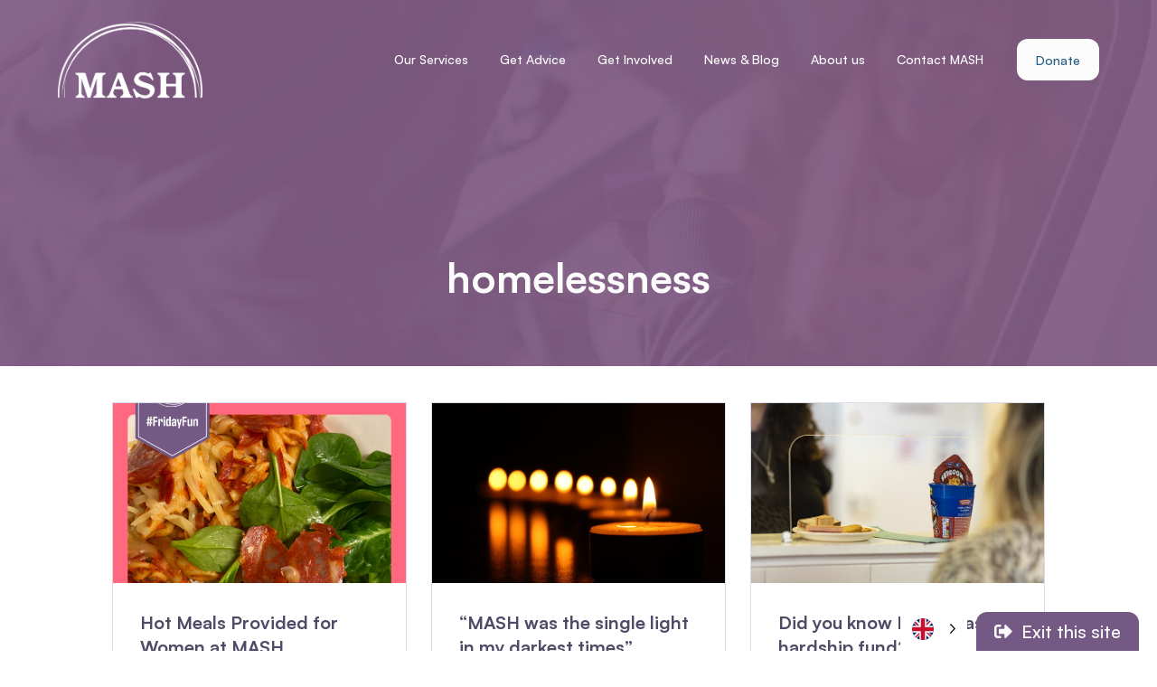

--- FILE ---
content_type: text/html; charset=UTF-8
request_url: https://mash.org.uk/tag/homelessness/
body_size: 12765
content:
<!DOCTYPE html>
<html lang="en-US">
<head >
<meta charset="UTF-8" />
<meta name="viewport" content="width=device-width, initial-scale=1" />
<meta name='robots' content='index, follow, max-image-preview:large, max-snippet:-1, max-video-preview:-1' />

	<!-- This site is optimized with the Yoast SEO plugin v26.6 - https://yoast.com/wordpress/plugins/seo/ -->
	<link media="all" href="https://mash.org.uk/wp-content/cache/autoptimize/css/autoptimize_b8374d60c5d50640400aa704f700775f.css" rel="stylesheet"><style media="screen">iframe.embed-pdf-viewer{margin:0 auto;display:block;border-style:none}@media only screen and (max-device-width :768px){iframe.embed-pdf-viewer{width:100%}}</style><title>homelessness Archives - MASH</title>
	<link rel="canonical" href="https://mash.org.uk/tag/homelessness/" />
	<meta property="og:locale" content="en_US" />
	<meta property="og:type" content="article" />
	<meta property="og:title" content="homelessness Archives - MASH" />
	<meta property="og:url" content="https://mash.org.uk/tag/homelessness/" />
	<meta property="og:site_name" content="MASH" />
	<meta property="og:image" content="https://mash.org.uk/wp-content/uploads/2021/11/cropped-210804_MASH_web-0147.jpg" />
	<meta property="og:image:width" content="1200" />
	<meta property="og:image:height" content="801" />
	<meta property="og:image:type" content="image/jpeg" />
	<meta name="twitter:card" content="summary_large_image" />
	<meta name="twitter:site" content="@mashmanchester" />
	<script type="application/ld+json" class="yoast-schema-graph">{"@context":"https://schema.org","@graph":[{"@type":"CollectionPage","@id":"https://mash.org.uk/tag/homelessness/","url":"https://mash.org.uk/tag/homelessness/","name":"homelessness Archives - MASH","isPartOf":{"@id":"https://mash.org.uk/#website"},"primaryImageOfPage":{"@id":"https://mash.org.uk/tag/homelessness/#primaryimage"},"image":{"@id":"https://mash.org.uk/tag/homelessness/#primaryimage"},"thumbnailUrl":"https://mash.org.uk/wp-content/uploads/2024/02/FridayFun-Social-Media-4.png","breadcrumb":{"@id":"https://mash.org.uk/tag/homelessness/#breadcrumb"},"inLanguage":"en-US"},{"@type":"ImageObject","inLanguage":"en-US","@id":"https://mash.org.uk/tag/homelessness/#primaryimage","url":"https://mash.org.uk/wp-content/uploads/2024/02/FridayFun-Social-Media-4.png","contentUrl":"https://mash.org.uk/wp-content/uploads/2024/02/FridayFun-Social-Media-4.png","width":1080,"height":1080,"caption":"Image of tomato spaghetti pasta with caption \"It went down well. Most people had seconds!\" The pasta had the salami shaped into a heart shape"},{"@type":"BreadcrumbList","@id":"https://mash.org.uk/tag/homelessness/#breadcrumb","itemListElement":[{"@type":"ListItem","position":1,"name":"Home","item":"https://mash.org.uk/"},{"@type":"ListItem","position":2,"name":"homelessness"}]},{"@type":"WebSite","@id":"https://mash.org.uk/#website","url":"https://mash.org.uk/","name":"MASH","description":"We stand with women who sex work and help you to experience good health, safety and emotional wellbeing.","publisher":{"@id":"https://mash.org.uk/#organization"},"potentialAction":[{"@type":"SearchAction","target":{"@type":"EntryPoint","urlTemplate":"https://mash.org.uk/?s={search_term_string}"},"query-input":{"@type":"PropertyValueSpecification","valueRequired":true,"valueName":"search_term_string"}}],"inLanguage":"en-US"},{"@type":"Organization","@id":"https://mash.org.uk/#organization","name":"Manchester Action on Street Health","url":"https://mash.org.uk/","logo":{"@type":"ImageObject","inLanguage":"en-US","@id":"https://mash.org.uk/#/schema/logo/image/","url":"https://mash.org.uk/wp-content/uploads/2022/01/Mash-Logo-Purple.png","contentUrl":"https://mash.org.uk/wp-content/uploads/2022/01/Mash-Logo-Purple.png","width":642,"height":230,"caption":"Manchester Action on Street Health"},"image":{"@id":"https://mash.org.uk/#/schema/logo/image/"},"sameAs":["https://www.facebook.com/MASHManchester","https://x.com/mashmanchester","https://www.instagram.com/mashmanchester/","https://www.linkedin.com/company/mashmanchester/"]}]}</script>
	<!-- / Yoast SEO plugin. -->


<link rel='dns-prefetch' href='//use.fontawesome.com' />
<link rel='dns-prefetch' href='//api.fontshare.com' />
<link rel="alternate" type="application/rss+xml" title="MASH &raquo; Feed" href="https://mash.org.uk/feed/" />
<link rel="alternate" type="application/rss+xml" title="MASH &raquo; Comments Feed" href="https://mash.org.uk/comments/feed/" />
<link rel="alternate" type="application/rss+xml" title="MASH &raquo; homelessness Tag Feed" href="https://mash.org.uk/tag/homelessness/feed/" />
		
		
















<style id='core-block-supports-inline-css' type='text/css'>
.wp-container-core-buttons-is-layout-41b81202{flex-wrap:nowrap;}.wp-container-core-buttons-is-layout-7e5fce0a{justify-content:flex-start;}.wp-block-gallery.wp-block-gallery-2{--wp--style--unstable-gallery-gap:var( --wp--style--gallery-gap-default, var( --gallery-block--gutter-size, var( --wp--style--block-gap, 0.5em ) ) );gap:var( --wp--style--gallery-gap-default, var( --gallery-block--gutter-size, var( --wp--style--block-gap, 0.5em ) ) );}
/*# sourceURL=core-block-supports-inline-css */
</style>



<link rel='stylesheet' id='font-awesome-free-css' href='//use.fontawesome.com/releases/v5.3.1/css/all.css?ver=6.9' type='text/css' media='all' />




<link rel='stylesheet' id='mash-child-theme-fonts-css' href='//api.fontshare.com/css?f%5B0%5D=satoshi%40400%2C500%2C700&#038;display=swap&#038;ver=1.1.8' type='text/css' media='all' />
<script type="text/javascript" src="https://mash.org.uk/wp/wp-includes/js/jquery/jquery.min.js?ver=3.7.1" id="jquery-core-js"></script>
<script type="text/javascript" src="https://mash.org.uk/wp/wp-includes/js/jquery/jquery-migrate.min.js?ver=3.4.1" id="jquery-migrate-js"></script>
<script type="text/javascript" src="https://mash.org.uk/wp-content/plugins/safety-exit/assets/js/frontend.js?ver=6.9" id="frontendJs-js"></script>
<script type="text/javascript" src="https://mash.org.uk/wp-content/plugins/weglot/dist/front-js.js?ver=5.2" id="wp-weglot-js-js"></script>
<link rel="https://api.w.org/" href="https://mash.org.uk/wp-json/" /><link rel="alternate" title="JSON" type="application/json" href="https://mash.org.uk/wp-json/wp/v2/tags/78" /><link rel="EditURI" type="application/rsd+xml" title="RSD" href="https://mash.org.uk/wp/xmlrpc.php?rsd" />
<meta name="generator" content="WordPress 6.9" />
<script>window.sftExtBtn={};window.sftExtBtn.classes="bottom right rectangle";window.sftExtBtn.icon="<i class=\"fas fa-sign-out-alt\"><\/i>";window.sftExtBtn.newTabUrl="https:\/\/google.co.uk";window.sftExtBtn.currentTabUrl="https:\/\/google.co.uk";window.sftExtBtn.btnType="rectangle";window.sftExtBtn.text="Exit this site";window.sftExtBtn.shouldShow=true;</script>
<link rel="alternate" href="https://mash.org.uk/tag/homelessness/" hreflang="en"/>
<link rel="alternate" href="https://mash.org.uk/ro/tag/homelessness/" hreflang="ro"/>
<link rel="alternate" href="https://mash.org.uk/pt/tag/homelessness/" hreflang="pt"/>
<script type="application/json" id="weglot-data">{"website":"https:\/\/mash.org.uk","uid":"152bb548da","project_slug":"mash","language_from":"en","language_from_custom_flag":null,"language_from_custom_name":null,"excluded_paths":[],"excluded_blocks":[],"custom_settings":{"button_style":{"is_dropdown":true,"with_flags":true,"flag_type":"circle","custom_css":"","full_name":false,"with_name":false},"translate_email":false,"translate_search":false,"translate_amp":false,"switchers":[{"templates":{"name":"default","hash":"7291e68cc8bd3797365f7964a807f78b1c6c90fb"},"location":[],"style":{"with_flags":true,"flag_type":"circle","with_name":false,"full_name":false,"is_dropdown":true}}]},"pending_translation_enabled":false,"curl_ssl_check_enabled":true,"languages":[{"language_to":"ro","custom_code":null,"custom_name":null,"custom_local_name":null,"provider":null,"enabled":true,"automatic_translation_enabled":true,"deleted_at":null,"connect_host_destination":null,"custom_flag":null},{"language_to":"pt","custom_code":null,"custom_name":null,"custom_local_name":null,"provider":null,"enabled":true,"automatic_translation_enabled":true,"deleted_at":null,"connect_host_destination":null,"custom_flag":null}],"organization_slug":"w-3422aab47d","current_language":"en","switcher_links":{"en":"https:\/\/mash.org.uk\/tag\/homelessness\/","ro":"https:\/\/mash.org.uk\/ro\/tag\/homelessness\/","pt":"https:\/\/mash.org.uk\/pt\/tag\/homelessness\/"},"original_path":"\/tag\/homelessness\/"}</script>		<script>
			document.documentElement.className = document.documentElement.className.replace('no-js', 'js');
		</script>
				
		<link rel="pingback" href="https://mash.org.uk/wp/xmlrpc.php" />
<!-- Facebook Pixel Code -->

<script>

!function(f,b,e,v,n,t,s)

{if(f.fbq)return;n=f.fbq=function(){n.callMethod?

n.callMethod.apply(n,arguments):n.queue.push(arguments)};

if(!f._fbq)f._fbq=n;n.push=n;n.loaded=!0;n.version='2.0';

n.queue=[];t=b.createElement(e);t.async=!0;

t.src=v;s=b.getElementsByTagName(e)[0];

s.parentNode.insertBefore(t,s)}(window,document,'script',

'https://connect.facebook.net/en_US/fbevents.js');

fbq('init', '1079467782999665');

fbq('track', 'PageView');

</script>

<noscript>

<img height="1" width="1"

src="https://www.facebook.com/tr?id=1079467782999665&ev=PageView

&noscript=1"/>

</noscript>

<!-- End Facebook Pixel Code --><style type="text/css">.hero-section{background-image:url(https://mash.org.uk/wp-content/uploads/2021/11/cropped-210804_MASH_web-0147.jpg)}</style>
<link rel="icon" href="https://mash.org.uk/wp-content/uploads/2021/11/cropped-favicon-32x32.png" sizes="32x32" />
<link rel="icon" href="https://mash.org.uk/wp-content/uploads/2021/11/cropped-favicon-192x192.png" sizes="192x192" />
<link rel="apple-touch-icon" href="https://mash.org.uk/wp-content/uploads/2021/11/cropped-favicon-180x180.png" />
<meta name="msapplication-TileImage" content="https://mash.org.uk/wp-content/uploads/2021/11/cropped-favicon-270x270.png" />
		
		

</head>
<body class="archive tag tag-homelessness tag-78 wp-custom-logo wp-embed-responsive wp-theme-genesis wp-child-theme-mash-child-theme custom-header header-image full-width-content genesis-breadcrumbs-hidden genesis-footer-widgets-visible layout-masonry">	<button id="sftExt-frontend-button" class="bottom right rectangle" data-new-tab="https://google.co.uk" data-url="https://google.co.uk">
		<div class="sftExt-inner">
			<i class="fas fa-sign-out-alt"></i><span>Exit this site</span>
		</div>
	</button>    <script>
        //<![CDATA[
        (function () {
            var c = document.body.classList;
            c.remove('no-js');
            c.add('js');
        })();
        //]]>
    </script>
	<div class="site-container"><ul class="genesis-skip-link"><li><a href="#genesis-nav-primary" class="screen-reader-shortcut"> Skip to primary navigation</a></li><li><a href="#genesis-content" class="screen-reader-shortcut"> Skip to main content</a></li><li><a href="#genesis-footer-widgets" class="screen-reader-shortcut"> Skip to footer</a></li></ul><header class="site-header"><div class="wrap"><div class="title-area" itemscope="itemscope" itemtype="http://schema.org/Organization"><a href="https://mash.org.uk/" class="custom-logo-link" rel="home"><img width="1500" height="793" src="https://mash.org.uk/wp-content/uploads/2024/01/MASH-Half-Loop-No-tagline-White.png" class="custom-logo" alt="MASH" decoding="async" fetchpriority="high" srcset="https://mash.org.uk/wp-content/uploads/2024/01/MASH-Half-Loop-No-tagline-White.png 1500w, https://mash.org.uk/wp-content/uploads/2024/01/MASH-Half-Loop-No-tagline-White-300x159.png 300w, https://mash.org.uk/wp-content/uploads/2024/01/MASH-Half-Loop-No-tagline-White-1024x541.png 1024w, https://mash.org.uk/wp-content/uploads/2024/01/MASH-Half-Loop-No-tagline-White-768x406.png 768w" sizes="(max-width: 1500px) 100vw, 1500px" /></a><p class="site-title" itemprop="name"><a href="https://mash.org.uk/">MASH</a></p><p class="site-description">We stand with women who sex work and help you to experience good health, safety and emotional wellbeing.</p></div><nav class="nav-primary" aria-label="Main" id="genesis-nav-primary"><div class="wrap"><ul id="menu-header-menu" class="menu genesis-nav-menu menu-primary js-superfish"><li id="menu-item-1549" class="menu-item menu-item-type-post_type menu-item-object-page menu-item-has-children menu-item-1549"><a href="https://mash.org.uk/our-services/"><span >Our Services</span></a>
<ul class="sub-menu">
	<li id="menu-item-4497" class="menu-item menu-item-type-post_type menu-item-object-page menu-item-4497"><a href="https://mash.org.uk/our-services/drop-in-centre/"><span >The MASH Drop-in Centre</span></a></li>
	<li id="menu-item-4498" class="menu-item menu-item-type-post_type menu-item-object-page menu-item-4498"><a href="https://mash.org.uk/our-services/mash-clinic/"><span >The MASH Clinic</span></a></li>
	<li id="menu-item-4499" class="menu-item menu-item-type-post_type menu-item-object-page menu-item-4499"><a href="https://mash.org.uk/our-services/outreach-the-mash-van-and-on-foot/"><span >Outreach: The MASH Van and On Foot</span></a></li>
	<li id="menu-item-4500" class="menu-item menu-item-type-post_type menu-item-object-page menu-item-4500"><a href="https://mash.org.uk/our-services/how-to-refer/"><span >How to refer a woman to MASH</span></a></li>
	<li id="menu-item-4501" class="menu-item menu-item-type-post_type menu-item-object-page menu-item-4501"><a href="https://mash.org.uk/our-services/out-of-hours-support/"><span >Leave us a message out of hours</span></a></li>
</ul>
</li>
<li id="menu-item-1544" class="menu-item menu-item-type-post_type menu-item-object-page menu-item-has-children menu-item-1544"><a href="https://mash.org.uk/get-advice/"><span >Get Advice</span></a>
<ul class="sub-menu">
	<li id="menu-item-4508" class="menu-item menu-item-type-custom menu-item-object-custom menu-item-4508"><a href="https://mash.org.uk/advice/safety/"><span >Safety</span></a></li>
	<li id="menu-item-4509" class="menu-item menu-item-type-custom menu-item-object-custom menu-item-4509"><a href="https://mash.org.uk/advice/sexual-health/"><span >Sexual Health</span></a></li>
	<li id="menu-item-4510" class="menu-item menu-item-type-custom menu-item-object-custom menu-item-4510"><a href="https://mash.org.uk/advice/housing/"><span >Housing</span></a></li>
	<li id="menu-item-4511" class="menu-item menu-item-type-custom menu-item-object-custom menu-item-4511"><a href="https://mash.org.uk/advice/drugs-alcohol/"><span >Drugs &#038; Alcohol</span></a></li>
	<li id="menu-item-4512" class="menu-item menu-item-type-custom menu-item-object-custom menu-item-4512"><a href="https://mash.org.uk/advice/the-law/"><span >The Law</span></a></li>
	<li id="menu-item-4513" class="menu-item menu-item-type-custom menu-item-object-custom menu-item-4513"><a href="https://mash.org.uk/advice/money/"><span >Money</span></a></li>
</ul>
</li>
<li id="menu-item-1548" class="menu-item menu-item-type-post_type menu-item-object-page menu-item-has-children menu-item-1548"><a href="https://mash.org.uk/get-involved/"><span >Get Involved</span></a>
<ul class="sub-menu">
	<li id="menu-item-4503" class="menu-item menu-item-type-post_type menu-item-object-page menu-item-4503"><a href="https://mash.org.uk/donate/"><span >Donate</span></a></li>
	<li id="menu-item-4504" class="menu-item menu-item-type-post_type menu-item-object-page menu-item-4504"><a href="https://mash.org.uk/work-at-mash/"><span >Work at MASH</span></a></li>
	<li id="menu-item-4507" class="menu-item menu-item-type-post_type menu-item-object-page menu-item-4507"><a href="https://mash.org.uk/get-involved/fundraising/"><span >Fundraising</span></a></li>
	<li id="menu-item-4502" class="menu-item menu-item-type-post_type menu-item-object-page menu-item-4502"><a href="https://mash.org.uk/get-involved/volunteer-with-us/"><span >Volunteer with us</span></a></li>
	<li id="menu-item-4505" class="menu-item menu-item-type-post_type menu-item-object-page menu-item-4505"><a href="https://mash.org.uk/research/"><span >Research and Consultations with MASH</span></a></li>
	<li id="menu-item-4506" class="menu-item menu-item-type-post_type menu-item-object-page menu-item-4506"><a href="https://mash.org.uk/get-involved/sues-space-and-mash-trauma-informed-best-practice-training/"><span >Sue’s Space and MASH Trauma Informed Best Practice Training</span></a></li>
</ul>
</li>
<li id="menu-item-1547" class="menu-item menu-item-type-post_type menu-item-object-page current_page_parent menu-item-has-children menu-item-1547"><a href="https://mash.org.uk/news-blog/"><span >News &#038; Blog</span></a>
<ul class="sub-menu">
	<li id="menu-item-4518" class="menu-item menu-item-type-post_type menu-item-object-post menu-item-4518"><a href="https://mash.org.uk/sign-up-for-updates-from-mash/"><span >Sign up for updates from MASH</span></a></li>
	<li id="menu-item-4519" class="menu-item menu-item-type-post_type menu-item-object-post menu-item-4519"><a href="https://mash.org.uk/how-effective-are-mash-and-our-services/"><span >How effective are MASH and our services?</span></a></li>
	<li id="menu-item-4520" class="menu-item menu-item-type-post_type menu-item-object-post menu-item-4520"><a href="https://mash.org.uk/smashing-down-the-barriers/"><span >sMASHing Down the Barriers</span></a></li>
	<li id="menu-item-4521" class="menu-item menu-item-type-custom menu-item-object-custom menu-item-4521"><a href="https://mash.org.uk/news-blog/"><span >See More&#8230;</span></a></li>
</ul>
</li>
<li id="menu-item-1546" class="menu-item menu-item-type-post_type menu-item-object-page menu-item-has-children menu-item-1546"><a href="https://mash.org.uk/about-us/"><span >About us</span></a>
<ul class="sub-menu">
	<li id="menu-item-4514" class="menu-item menu-item-type-post_type menu-item-object-page menu-item-4514"><a href="https://mash.org.uk/about-us/our-board/"><span >Our Board</span></a></li>
	<li id="menu-item-4515" class="menu-item menu-item-type-post_type menu-item-object-page menu-item-4515"><a href="https://mash.org.uk/about-us/our-story/"><span >Our story</span></a></li>
	<li id="menu-item-4516" class="menu-item menu-item-type-post_type menu-item-object-page menu-item-4516"><a href="https://mash.org.uk/about-us/our-wider-support/"><span >Our wider support</span></a></li>
	<li id="menu-item-4517" class="menu-item menu-item-type-post_type menu-item-object-page menu-item-4517"><a href="https://mash.org.uk/mash-resources-and-publications/"><span >MASH Resources and publications</span></a></li>
</ul>
</li>
<li id="menu-item-1545" class="menu-item menu-item-type-post_type menu-item-object-page menu-item-1545"><a href="https://mash.org.uk/contact/"><span >Contact MASH</span></a></li>
</ul></div></nav><div class="widget-area header-widget-area"><section id="block-18" class="widget widget_block"><div class="widget-wrap">
<div class="wp-block-buttons is-horizontal is-nowrap is-layout-flex wp-container-core-buttons-is-layout-41b81202 wp-block-buttons-is-layout-flex">
<div class="wp-block-button donate-button"><a class="wp-block-button__link wp-element-button" href="https://mash.org.uk/donate/">Donate</a></div>
</div>
</div></section>
</div></div></header><div class="site-inner"><section class="hero-section" id="hero-section" role="banner"><div class="wrap"><h1 class="archive-title">homelessness</h1></div></section><div class="content-sidebar-wrap"><main class="content" id="genesis-content"><article class="post-3451 post type-post status-publish format-standard has-post-thumbnail category-fridayfun category-news category-volunteering tag-fridayfun tag-homelessness tag-mash-manchester tag-mash-volunteers tag-volunteering entry" aria-label="Hot Meals Provided for Women at MASH"><a class="entry-image-link" href="https://mash.org.uk/hot-meals-provided-for-women-at-mash/" aria-hidden="true" tabindex="-1"><img width="620" height="380" data-src="https://mash.org.uk/wp-content/uploads/2024/02/FridayFun-Social-Media-4-620x380.png" class="aligncenter post-image entry-image lazyload" alt="Image of tomato spaghetti pasta with caption &quot;It went down well. Most people had seconds!&quot; The pasta had the salami shaped into a heart shape" decoding="async" src="[data-uri]" style="--smush-placeholder-width: 620px; --smush-placeholder-aspect-ratio: 620/380;" /></a><h2 class="entry-title"><a class="entry-title-link" rel="bookmark" href="https://mash.org.uk/hot-meals-provided-for-women-at-mash/">Hot Meals Provided for Women at MASH</a></h2>
<p class="entry-meta"><time class="entry-time">March 15, 2024</time></p><div class="entry-content"><p>Cooking can really help to boost the women at our Drop-in</p>
</div></article><article class="post-3222 post type-post status-publish format-standard has-post-thumbnail category-appeal category-ceo-blog tag-appeal tag-cost-of-living tag-greater-manchester tag-homelessness tag-manchester tag-mash tag-mash-manchester tag-sex-work entry" aria-label="&#8220;MASH was the single light in my darkest times&#8221;"><a class="entry-image-link" href="https://mash.org.uk/mash-was-the-single-light-in-my-darkest-times/" aria-hidden="true" tabindex="-1"><img width="620" height="380" data-src="https://mash.org.uk/wp-content/uploads/2022/06/pexels-hakan-erenler-289756-620x380.jpg" class="aligncenter post-image entry-image lazyload" alt="Row of glowing lit tealights" decoding="async" src="[data-uri]" style="--smush-placeholder-width: 620px; --smush-placeholder-aspect-ratio: 620/380;" /></a><h2 class="entry-title"><a class="entry-title-link" rel="bookmark" href="https://mash.org.uk/mash-was-the-single-light-in-my-darkest-times/">&#8220;MASH was the single light in my darkest times&#8221;</a></h2>
<p class="entry-meta"><time class="entry-time">December 11, 2023</time></p><div class="entry-content"><p>MASH&#8217;s CEO, Annie Emery, shares some thoughts in her latest blog as we enter the darkest and coldest time of the year. </p>
</div></article><article class="post-2980 post type-post status-publish format-standard has-post-thumbnail category-news category-stories tag-cost-of-living tag-homelessness tag-mash tag-mash-manchester tag-small-charity entry" aria-label="Did you know MASH has a hardship fund?"><a class="entry-image-link" href="https://mash.org.uk/hardship-fund/" aria-hidden="true" tabindex="-1"><img width="620" height="380" data-src="https://mash.org.uk/wp-content/uploads/2022/06/210621_MASH_web-6218-620x380.jpg" class="aligncenter post-image entry-image lazyload" alt="" decoding="async" src="[data-uri]" style="--smush-placeholder-width: 620px; --smush-placeholder-aspect-ratio: 620/380;" /></a><h2 class="entry-title"><a class="entry-title-link" rel="bookmark" href="https://mash.org.uk/hardship-fund/">Did you know MASH has a hardship fund?</a></h2>
<p class="entry-meta"><time class="entry-time">March 1, 2023</time></p><div class="entry-content"><p>The hardship fund was launched during the pandemic and unfortunately the need for this has never been higher. Women can apply to the hardship fund via their MASH worker if they are in crisis or need essential items for moving into a new home. Women have recently applied for; “A mobile phone because mine was [&hellip;]</p>
</div></article><article class="post-2924 post type-post status-publish format-standard has-post-thumbnail category-news tag-homelessness tag-impact-report tag-manchester-charity tag-mash tag-mash-manchester tag-small-charity tag-womens-voices tag-womens-charity entry" aria-label="Rounding up a big year for MASH"><a class="entry-image-link" href="https://mash.org.uk/impactreport2022/" aria-hidden="true" tabindex="-1"><img width="620" height="380" data-src="https://mash.org.uk/wp-content/uploads/2023/01/Impact-Report-2022-cover-620x380.png" class="aligncenter post-image entry-image lazyload" alt="Front cover MASH Impact Report 2022" decoding="async" src="[data-uri]" style="--smush-placeholder-width: 620px; --smush-placeholder-aspect-ratio: 620/380;" /></a><h2 class="entry-title"><a class="entry-title-link" rel="bookmark" href="https://mash.org.uk/impactreport2022/">Rounding up a big year for MASH</a></h2>
<p class="entry-meta"><time class="entry-time">January 16, 2023</time></p><div class="entry-content"><p>Impact Report 2022. Learn more about who we met at MASH in 2022, how we supported them and what we have planned for the future </p>
</div></article><article class="post-2898 post type-post status-publish format-standard category-news category-research tag-academic-research tag-aspirations tag-drugs-and-alcohol tag-gender-based-violence tag-health tag-homelessness tag-independent-research tag-mash tag-mental-health tag-research tag-sex-work tag-sex-workers entry has-post-thumbnail" aria-label="Read MASH&#8217;s new research &#8211; Women &#038; Sex Work in Greater Manchester"><a class="entry-image-link" href="https://mash.org.uk/read-mashs-new-research-women-sex-work-in-greater-manchester/" aria-hidden="true" tabindex="-1"><img width="620" height="380" data-src="https://mash.org.uk/wp-content/uploads/2022/12/MASH-research-cover-620x380.png" class="aligncenter post-image entry-image lazyload" alt="Cover of MASH Women &amp; Sex Work in Greater Mancheste research" decoding="async" src="[data-uri]" style="--smush-placeholder-width: 620px; --smush-placeholder-aspect-ratio: 620/380;" /></a><h2 class="entry-title"><a class="entry-title-link" rel="bookmark" href="https://mash.org.uk/read-mashs-new-research-women-sex-work-in-greater-manchester/">Read MASH&#8217;s new research &#8211; Women &#038; Sex Work in Greater Manchester</a></h2>
<p class="entry-meta"><time class="entry-time">December 14, 2022</time></p><div class="entry-content"><p>We are pleased to share the findings of a new piece of research about the lives, experiences and aspirations of sex workers in Greater Manchester. The research, undertaken in 2021, was led by an independent research team and reached 151 women involved in sex work. This is more than most previous studies. MASH has put [&hellip;]</p>
</div></article><article class="post-2781 post type-post status-publish format-standard has-post-thumbnail category-news category-stories tag-case-study tag-greater-manchester-housing-first tag-homelessness tag-housing-first tag-lived-experience tag-mash tag-mash-manchester tag-paulas-story tag-recovery tag-story tag-womens-voices entry" aria-label="Paula&#8217;s Story"><a class="entry-image-link" href="https://mash.org.uk/paulas-story/" aria-hidden="true" tabindex="-1"><img width="620" height="380" data-src="https://mash.org.uk/wp-content/uploads/2022/06/pexels-hakan-erenler-289756-620x380.jpg" class="aligncenter post-image entry-image lazyload" alt="Row of glowing lit tealights" decoding="async" src="[data-uri]" style="--smush-placeholder-width: 620px; --smush-placeholder-aspect-ratio: 620/380;" /></a><h2 class="entry-title"><a class="entry-title-link" rel="bookmark" href="https://mash.org.uk/paulas-story/">Paula&#8217;s Story</a></h2>
<p class="entry-meta"><time class="entry-time">July 19, 2022</time></p><div class="entry-content"><p>Paula has been supported by Sam Jones a specialist engagement worker from MASH as part of the Housing First scheme, so that she can be in charge of her own recovery journey.</p>
<p>Housing First is all about securing someone a home first and then addressing other support needs around that stable base.</p>
</div></article><article class="post-2441 post type-post status-publish format-standard has-post-thumbnail category-appeal category-news tag-appeal tag-cold-weather tag-homelessness tag-manchester tag-manchester-homelessness-partnership tag-rough-sleeping tag-small-charity tag-women entry" aria-label="Urgent cold weather appeal"><a class="entry-image-link" href="https://mash.org.uk/urgent-cold-weather-appeal/" aria-hidden="true" tabindex="-1"><img width="620" height="380" data-src="https://mash.org.uk/wp-content/uploads/2022/01/210804_MASH_web-0449-620x380.jpg" class="aligncenter post-image entry-image lazyload" alt="A hand passing over a pink pair of winter gloves" decoding="async" src="[data-uri]" style="--smush-placeholder-width: 620px; --smush-placeholder-aspect-ratio: 620/380;" /></a><h2 class="entry-title"><a class="entry-title-link" rel="bookmark" href="https://mash.org.uk/urgent-cold-weather-appeal/">Urgent cold weather appeal</a></h2>
<p class="entry-meta"><time class="entry-time">January 17, 2022</time></p><div class="entry-content"><p>The temperature in Manchester is set to drop below freezing this week. We know women who are surviving in these conditions without a safe place to stay. Team MASH will be welcoming women into our warm drop-in and van. But we need your help to ensure we can provide essential items and support during this [&hellip;]</p>
</div></article></main></div></div><footer class="site-footer"><div class="before-footer widget-area"><section id="block-3" class="widget widget_block"><div class="widget-wrap">
<div class="alignfull wp-block-ugb-columns ugb-columns ugb-e8e4734 ugb-columns--design-plain ugb-columns--columns-2 ugb-main-block ugb--has-custom-content-width ugb-main-block--inner-full ugb--has-block-background"><div class="ugb-inner-block ugb-inner-block--full"><div class="ugb-block-content"><div class="ugb-columns__item ugb-e8e4734-content-wrapper">
<div class="wp-block-ugb-column ugb-column ugb-526a513 ugb-column--design-basic ugb-main-block"><div class="ugb-inner-block"><div class="ugb-block-content"><div class="ugb-column__item ugb-526a513-column-wrapper ugb--shadow-0"><div class="ugb-column__content-wrapper">
<h3 class="wp-block-heading has-mash-off-white-color has-text-color" id="support-our-work">Support our work</h3>



<p class="has-mash-off-white-color has-text-color"><strong>Much of our work relies on our passionate team of volunteers. There are lots of ways you can get involved, meet new people and make a difference.</strong></p>



<div class="wp-block-buttons is-layout-flex wp-block-buttons-is-layout-flex">
<div class="wp-block-button white-fill"><a class="wp-block-button__link wp-element-button" href="https://mash.org.uk/get-involved/fundraising/">Fundraise</a></div>



<div class="wp-block-button is-style-outline white-outline is-style-outline--1"><a class="wp-block-button__link wp-element-button" href="https://mash.org.uk/get-involved/volunteer-with-us/">Volunteer</a></div>
</div>
</div></div></div></div></div>



<div class="wp-block-ugb-column ugb-column ugb-ceb9e50 ugb-column--design-basic ugb-main-block"><div class="ugb-inner-block"><div class="ugb-block-content"><div class="ugb-column__item ugb-ceb9e50-column-wrapper ugb--shadow-0"><div class="ugb-column__content-wrapper">
<h3 class="wp-block-heading has-text-align-left has-mash-purple-color has-text-color" id="make-a-donation">Make a donation</h3>



<p class="has-text-align-left has-mash-blue-color has-text-color"><strong>£14 could cover the cost of a hot drink, an attack alarm, and some food from our outreach van for a woman working on the streets.</strong></p>



<div class="wp-block-buttons is-horizontal is-content-justification-left is-layout-flex wp-container-core-buttons-is-layout-7e5fce0a wp-block-buttons-is-layout-flex">
<div class="wp-block-button footer-donate"><a class="wp-block-button__link wp-element-button" href="https://mash.org.uk/donate/">Please donate now</a></div>
</div>
</div></div></div></div></div>
</div></div></div></div>
</div></section>
</div><div class="footer-widgets" id="genesis-footer-widgets"><h2 class="genesis-sidebar-title screen-reader-text">Footer</h2><div class="wrap"><div class="widget-area footer-widgets-1 footer-widget-area"><section id="block-19" class="widget widget_block"><div class="widget-wrap">
<div class="alignfull wp-block-ugb-columns ugb-columns ugb-88092cf ugb-columns--design-uneven ugb-columns--columns-4 ugb-main-block ugb--has-custom-content-width ugb-main-block--inner-full ugb--has-block-background"><div class="ugb-inner-block ugb-inner-block--full"><div class="ugb-block-content"><div class="ugb-columns__item ugb-88092cf-content-wrapper">
<div class="wp-block-ugb-column ugb-column ugb-6abd785 ugb-column--design-plain ugb-main-block"><div class="ugb-inner-block"><div class="ugb-block-content"><div class="ugb-column__item ugb-6abd785-column-wrapper"><div class="ugb-column__content-wrapper">
<h3 class="wp-block-heading has-mash-off-white-color has-text-color" id="we-are-mash">We are MASH</h3>



<p><span style="color: #fff;" class="ugb-highlight">For 30 years, MASH has stood by women who are sex working or thinking about it, offering non-judgemental support to improve health, safety and wellbeing.</span></p>



<p><span style="color: #fff;" class="ugb-highlight">We take MASH to women where they are at, offering support from our drop-in centre, our MASH van, in Manchester city centre, in saunas and via phone calls and home visits.</span></p>



<p><span style="color: #fff;" class="ugb-highlight">Women tell us that MASH helps them to feel safer, listened to, empowered and that in many cases it is a ‘lifeline’.</span></p>



<h4 class="wp-block-heading has-mash-off-white-color has-text-color" id="visit-the-drop-in-centre">Visit the Drop-in Centre</h4>



<p class="has-mash-off-white-color has-text-color">For advice, our needle exchange, condoms or to see our nurse.</p>



<div class="wp-block-ugb-button ugb-button-wrapper ugb-2ec0e0f ugb-main-block"><div class="ugb-inner-block"><div class="ugb-block-content"><div class="ugb-button-container"><a class="ugb-button1 ugb-button ugb-button--size-normal ugb-button--design-ghost ugb-button--has-icon ugb-button--icon-position-right" href="https://mash.org.uk/our-services/drop-in-centre/#directions" rel="" title=""><div class="ugb-icon-inner-svg"><svg data-prefix="fas" data-icon="arrow-right" class="svg-inline--fa fa-arrow-right fa-w-14" role="img" xmlns="http://www.w3.org/2000/svg" viewBox="0 0 448 512"><path fill="currentColor" d="M190.5 66.9l22.2-22.2c9.4-9.4 24.6-9.4 33.9 0L441 239c9.4 9.4 9.4 24.6 0 33.9L246.6 467.3c-9.4 9.4-24.6 9.4-33.9 0l-22.2-22.2c-9.5-9.5-9.3-25 .4-34.3L311.4 296H24c-13.3 0-24-10.7-24-24v-32c0-13.3 10.7-24 24-24h287.4L190.9 101.2c-9.8-9.3-10-24.8-.4-34.3z"></path></svg></div><span class="ugb-button--inner">Get Directions</span></a></div></div></div></div>



<h2 class="wp-block-heading has-mash-off-white-color has-text-color" id="subscribe-to-our-newsletter"><span style="color: #ffaf87;" class="stk-highlight">See our work in action. Stay connected.</span></h2>



<p class="has-mash-off-white-color has-text-color"><strong>We need you with us to fight for choice, freedom and power for all women. Please sign up to our email community.</strong></p>



<div class="wp-block-ugb-button ugb-button-wrapper ugb-6bb46e2 ugb-main-block"><div class="ugb-inner-block"><div class="ugb-block-content"><div class="ugb-button-container"><a class="ugb-button1 ugb-button ugb-button--size-normal ugb-button--design-ghost ugb-button--has-icon ugb-button--icon-position-right" href="https://mash.org.uk/join-our-mash-community/" rel="" title=""><div class="ugb-icon-inner-svg"><svg data-prefix="fas" data-icon="arrow-right" class="svg-inline--fa fa-arrow-right fa-w-14" role="img" xmlns="http://www.w3.org/2000/svg" viewBox="0 0 448 512"><path fill="currentColor" d="M190.5 66.9l22.2-22.2c9.4-9.4 24.6-9.4 33.9 0L441 239c9.4 9.4 9.4 24.6 0 33.9L246.6 467.3c-9.4 9.4-24.6 9.4-33.9 0l-22.2-22.2c-9.5-9.5-9.3-25 .4-34.3L311.4 296H24c-13.3 0-24-10.7-24-24v-32c0-13.3 10.7-24 24-24h287.4L190.9 101.2c-9.8-9.3-10-24.8-.4-34.3z"></path></svg></div><span class="ugb-button--inner">Sign up</span></a></div></div></div></div>



<p class="has-mash-off-white-color has-text-color"><br></p>
</div></div></div></div></div>



<div class="wp-block-ugb-column ugb-column ugb-c477a67 ugb-column--design-plain ugb-main-block"><div class="ugb-inner-block"><div class="ugb-block-content"><div class="ugb-column__item ugb-c477a67-column-wrapper"><div class="ugb-column__content-wrapper"><div class="widget widget_nav_menu"><h2 class="widgettitle">Quick Links</h2><div class="menu-quick-links-container"><ul id="menu-quick-links" class="menu"><li id="menu-item-2114" class="menu-item menu-item-type-post_type menu-item-object-page menu-item-2114"><a href="https://mash.org.uk/about-us/our-story/">Our story</a></li>
<li id="menu-item-2115" class="menu-item menu-item-type-post_type menu-item-object-page menu-item-2115"><a href="https://mash.org.uk/work-at-mash/">Work at MASH</a></li>
<li id="menu-item-2215" class="menu-item menu-item-type-custom menu-item-object-custom menu-item-2215"><a href="https://mash.org.uk/mash-resources-and-publications/">Resources and publications</a></li>
<li id="menu-item-2255" class="menu-item menu-item-type-post_type menu-item-object-page menu-item-2255"><a href="https://mash.org.uk/about-us/our-board/">Our Board</a></li>
<li id="menu-item-1734" class="menu-item menu-item-type-post_type menu-item-object-page menu-item-1734"><a href="https://mash.org.uk/contact/">Contact MASH</a></li>
<li id="menu-item-2656" class="menu-item menu-item-type-post_type menu-item-object-page menu-item-2656"><a href="https://mash.org.uk/mash-safeguarding-policies/">MASH Safeguarding Policies</a></li>
<li id="menu-item-3033" class="menu-item menu-item-type-post_type menu-item-object-post menu-item-3033"><a href="https://mash.org.uk/mash-complaints-policy/">MASH Complaints Policy</a></li>
</ul></div></div></div></div></div></div></div>



<div class="wp-block-ugb-column ugb-column ugb-9171cdb ugb-column--design-plain ugb-main-block"><div class="ugb-inner-block"><div class="ugb-block-content"><div class="ugb-column__item ugb-9171cdb-column-wrapper"><div class="ugb-column__content-wrapper"><div class="widget widget_nav_menu"><h2 class="widgettitle">Social</h2><div class="menu-social-footer-container"><ul id="menu-social-footer" class="menu"><li id="menu-item-2088" class="fbicon menu-item menu-item-type-custom menu-item-object-custom menu-item-2088"><a target="_blank" href="https://www.facebook.com/MASHinManchester">Facebook</a></li>
<li id="menu-item-2089" class="twittericon menu-item menu-item-type-custom menu-item-object-custom menu-item-2089"><a target="_blank" href="https://twitter.com/mashmanchester">Twitter</a></li>
<li id="menu-item-2175" class="instagramicon menu-item menu-item-type-custom menu-item-object-custom menu-item-2175"><a target="_blank" href="https://www.instagram.com/mashmanchester/">Instagram</a></li>
<li id="menu-item-2176" class="linkedinicon menu-item menu-item-type-custom menu-item-object-custom menu-item-2176"><a target="_blank" href="https://www.linkedin.com/company/mashmanchester">LinkedIn</a></li>
</ul></div></div></div></div></div></div></div>



<div class="wp-block-ugb-column ugb-column ugb-aa8205e ugb-column--design-plain ugb-main-block"><div class="ugb-inner-block"><div class="ugb-block-content"><div class="ugb-column__item ugb-aa8205e-column-wrapper"><div class="ugb-column__content-wrapper">
<hr class="wp-block-separator has-css-opacity is-style-wide"/>



<h4 class="wp-block-heading has-mash-off-white-color has-text-color" id="prefer-to-talk">Prefer to talk?</h4>



<p class="has-mash-off-white-color has-text-color">You can call us on 0800 183 0499</p>



<figure class="wp-block-gallery has-nested-images columns-2 footer-logos-2-col wp-block-gallery-2 is-layout-flex wp-block-gallery-is-layout-flex">
<figure class="wp-block-image size-medium"><img decoding="async" width="773" height="1024" data-id="2793" data-src="https://mash.org.uk/wp-content/uploads/2022/07/2022_Winner_Star_Logo_extended_transparent1000px-773x1024.png" alt="Charity Governance Awards - Winner 2022" class="wp-image-2793 lazyload" data-srcset="https://mash.org.uk/wp-content/uploads/2022/07/2022_Winner_Star_Logo_extended_transparent1000px-773x1024.png 773w, https://mash.org.uk/wp-content/uploads/2022/07/2022_Winner_Star_Logo_extended_transparent1000px-227x300.png 227w, https://mash.org.uk/wp-content/uploads/2022/07/2022_Winner_Star_Logo_extended_transparent1000px-768x1017.png 768w, https://mash.org.uk/wp-content/uploads/2022/07/2022_Winner_Star_Logo_extended_transparent1000px.png 1000w" data-sizes="(max-width: 773px) 100vw, 773px" src="[data-uri]" style="--smush-placeholder-width: 773px; --smush-placeholder-aspect-ratio: 773/1024;" /></figure>



<figure class="wp-block-image size-large"><img decoding="async" width="773" height="1024" data-id="2796" data-src="https://mash.org.uk/wp-content/uploads/2022/07/queens-award_transparent-773x1024.png" alt="The Queens Award for Voluntary Service" class="wp-image-2796 lazyload" data-srcset="https://mash.org.uk/wp-content/uploads/2022/07/queens-award_transparent-773x1024.png 773w, https://mash.org.uk/wp-content/uploads/2022/07/queens-award_transparent-226x300.png 226w, https://mash.org.uk/wp-content/uploads/2022/07/queens-award_transparent-768x1018.png 768w, https://mash.org.uk/wp-content/uploads/2022/07/queens-award_transparent-1159x1536.png 1159w, https://mash.org.uk/wp-content/uploads/2022/07/queens-award_transparent.png 1200w" data-sizes="(max-width: 773px) 100vw, 773px" src="[data-uri]" style="--smush-placeholder-width: 773px; --smush-placeholder-aspect-ratio: 773/1024;" /></figure>



<figure class="wp-block-image size-medium"><img decoding="async" width="300" height="92" data-id="1553" data-src="https://mash.org.uk/wp-content/uploads/2021/07/FR_RegLogo_HR_contrast-300x92.png" alt="Registered with Fundraising Regulator" class="wp-image-1553 lazyload" data-srcset="https://mash.org.uk/wp-content/uploads/2021/07/FR_RegLogo_HR_contrast-300x92.png 300w, https://mash.org.uk/wp-content/uploads/2021/07/FR_RegLogo_HR_contrast-768x235.png 768w, https://mash.org.uk/wp-content/uploads/2021/07/FR_RegLogo_HR_contrast.png 945w" data-sizes="(max-width: 300px) 100vw, 300px" src="[data-uri]" style="--smush-placeholder-width: 300px; --smush-placeholder-aspect-ratio: 300/92;" /></figure>
</figure>
</div></div></div></div></div>
</div></div></div></div>
</div></section>
</div></div></div><div class="wrap"><p>Copyright &#x000A9;&nbsp;2025 · Manchester Action on Street Health 2021 |  Registered Charity No 1051754 

</p><div id="footer-menu" class="menu-legal-container"><ul id="menu-legal" class="menu-legal-footer"><li id="menu-item-2164" class="menu-item menu-item-type-post_type menu-item-object-page menu-item-2164"><a href="https://mash.org.uk/accessibility/">Accessibility</a></li>
<li id="menu-item-2161" class="menu-item menu-item-type-post_type menu-item-object-page menu-item-privacy-policy menu-item-2161"><a rel="privacy-policy" href="https://mash.org.uk/privacy-policy/">MASH Privacy Policy</a></li>
<li id="menu-item-2166" class="menu-item menu-item-type-post_type menu-item-object-page menu-item-2166"><a href="https://mash.org.uk/our-cookies/">Our Cookies</a></li>
</ul></div></div></footer></div><script type="speculationrules">
{"prefetch":[{"source":"document","where":{"and":[{"href_matches":"/*"},{"not":{"href_matches":["/wp/wp-*.php","/wp/wp-admin/*","/wp-content/uploads/*","/wp-content/*","/wp-content/plugins/*","/wp-content/themes/mash-child-theme/*","/wp-content/themes/genesis/*","/*\\?(.+)"]}},{"not":{"selector_matches":"a[rel~=\"nofollow\"]"}},{"not":{"selector_matches":".no-prefetch, .no-prefetch a"}}]},"eagerness":"conservative"}]}
</script>
<!-- Matomo --><script>
(function () {
function initTracking() {
var _paq = window._paq = window._paq || [];
_paq.push(['trackPageView']);_paq.push(['enableLinkTracking']);_paq.push(['alwaysUseSendBeacon']);_paq.push(['setTrackerUrl', "\/\/mash.org.uk\/wp-content\/plugins\/matomo\/app\/matomo.php"]);_paq.push(['setSiteId', '1']);var d=document, g=d.createElement('script'), s=d.getElementsByTagName('script')[0];
g.type='text/javascript'; g.async=true; g.src="\/\/mash.org.uk\/wp-content\/uploads\/matomo\/matomo.js"; s.parentNode.insertBefore(g,s);
}
if (document.prerendering) {
	document.addEventListener('prerenderingchange', initTracking, {once: true});
} else {
	initTracking();
}
})();
</script>
<!-- End Matomo Code --><script type="text/javascript" src="https://mash.org.uk/wp/wp-includes/js/hoverIntent.min.js?ver=1.10.2" id="hoverIntent-js"></script>
<script type="text/javascript" src="https://mash.org.uk/wp-content/themes/genesis/lib/js/menu/superfish.min.js?ver=1.7.10" id="superfish-js"></script>
<script type="text/javascript" src="https://mash.org.uk/wp-content/themes/genesis/lib/js/menu/superfish.args.min.js?ver=3.4.0" id="superfish-args-js"></script>
<script type="text/javascript" src="https://mash.org.uk/wp-content/themes/genesis/lib/js/skip-links.min.js?ver=3.4.0" id="skip-links-js"></script>
<script type="text/javascript" src="https://mash.org.uk/wp-content/themes/mash-child-theme/assets/scripts/min/jquery.fitvids.min.js?ver=1.1.8" id="fitvids-js"></script>
<script type="text/javascript" src="https://mash.org.uk/wp-content/themes/mash-child-theme/assets/scripts/min/scripts.min.js?ver=1.1.8" id="mash-child-theme-js"></script>
<script type="text/javascript" id="mash-child-theme-menus-js-extra">
/* <![CDATA[ */
var genesis_responsive_menu = {"mainMenu":"Menu","subMenu":"Menu","menuIconClass":null,"subMenuIconClass":null,"menuClasses":{"combine":[".nav-primary",".nav-secondary"]}};
//# sourceURL=mash-child-theme-menus-js-extra
/* ]]> */
</script>
<script type="text/javascript" src="https://mash.org.uk/wp-content/themes/mash-child-theme/assets/scripts/min/menus.min.js?ver=1.1.8" id="mash-child-theme-menus-js"></script>
<script type="text/javascript" id="smush-lazy-load-js-before">
/* <![CDATA[ */
var smushLazyLoadOptions = {"autoResizingEnabled":false,"autoResizeOptions":{"precision":5,"skipAutoWidth":true}};
//# sourceURL=smush-lazy-load-js-before
/* ]]> */
</script>
<script type="text/javascript" src="https://mash.org.uk/wp-content/plugins/wp-smushit/app/assets/js/smush-lazy-load.min.js?ver=3.23.1" id="smush-lazy-load-js"></script>
<script type="text/javascript" id="ugb-block-frontend-js-v2-js-extra">
/* <![CDATA[ */
var stackable = {"restUrl":"https://mash.org.uk/wp-json/"};
//# sourceURL=ugb-block-frontend-js-v2-js-extra
/* ]]> */
</script>
<script type="text/javascript" src="https://mash.org.uk/wp-content/plugins/stackable-ultimate-gutenberg-blocks-premium/dist/deprecated/frontend_blocks_deprecated_v2.js?ver=3.19.5" id="ugb-block-frontend-js-v2-js"></script>
<script type="text/javascript" src="https://mash.org.uk/wp-content/plugins/stackable-ultimate-gutenberg-blocks-premium/dist/deprecated/frontend_blocks_deprecated_v2__premium_only.js?ver=3.19.5" id="ugb-block-frontend-js-premium-v2-js"></script>
<script id="wp-emoji-settings" type="application/json">
{"baseUrl":"https://s.w.org/images/core/emoji/17.0.2/72x72/","ext":".png","svgUrl":"https://s.w.org/images/core/emoji/17.0.2/svg/","svgExt":".svg","source":{"concatemoji":"https://mash.org.uk/wp/wp-includes/js/wp-emoji-release.min.js?ver=6.9"}}
</script>
<script type="module">
/* <![CDATA[ */
/*! This file is auto-generated */
const a=JSON.parse(document.getElementById("wp-emoji-settings").textContent),o=(window._wpemojiSettings=a,"wpEmojiSettingsSupports"),s=["flag","emoji"];function i(e){try{var t={supportTests:e,timestamp:(new Date).valueOf()};sessionStorage.setItem(o,JSON.stringify(t))}catch(e){}}function c(e,t,n){e.clearRect(0,0,e.canvas.width,e.canvas.height),e.fillText(t,0,0);t=new Uint32Array(e.getImageData(0,0,e.canvas.width,e.canvas.height).data);e.clearRect(0,0,e.canvas.width,e.canvas.height),e.fillText(n,0,0);const a=new Uint32Array(e.getImageData(0,0,e.canvas.width,e.canvas.height).data);return t.every((e,t)=>e===a[t])}function p(e,t){e.clearRect(0,0,e.canvas.width,e.canvas.height),e.fillText(t,0,0);var n=e.getImageData(16,16,1,1);for(let e=0;e<n.data.length;e++)if(0!==n.data[e])return!1;return!0}function u(e,t,n,a){switch(t){case"flag":return n(e,"\ud83c\udff3\ufe0f\u200d\u26a7\ufe0f","\ud83c\udff3\ufe0f\u200b\u26a7\ufe0f")?!1:!n(e,"\ud83c\udde8\ud83c\uddf6","\ud83c\udde8\u200b\ud83c\uddf6")&&!n(e,"\ud83c\udff4\udb40\udc67\udb40\udc62\udb40\udc65\udb40\udc6e\udb40\udc67\udb40\udc7f","\ud83c\udff4\u200b\udb40\udc67\u200b\udb40\udc62\u200b\udb40\udc65\u200b\udb40\udc6e\u200b\udb40\udc67\u200b\udb40\udc7f");case"emoji":return!a(e,"\ud83e\u1fac8")}return!1}function f(e,t,n,a){let r;const o=(r="undefined"!=typeof WorkerGlobalScope&&self instanceof WorkerGlobalScope?new OffscreenCanvas(300,150):document.createElement("canvas")).getContext("2d",{willReadFrequently:!0}),s=(o.textBaseline="top",o.font="600 32px Arial",{});return e.forEach(e=>{s[e]=t(o,e,n,a)}),s}function r(e){var t=document.createElement("script");t.src=e,t.defer=!0,document.head.appendChild(t)}a.supports={everything:!0,everythingExceptFlag:!0},new Promise(t=>{let n=function(){try{var e=JSON.parse(sessionStorage.getItem(o));if("object"==typeof e&&"number"==typeof e.timestamp&&(new Date).valueOf()<e.timestamp+604800&&"object"==typeof e.supportTests)return e.supportTests}catch(e){}return null}();if(!n){if("undefined"!=typeof Worker&&"undefined"!=typeof OffscreenCanvas&&"undefined"!=typeof URL&&URL.createObjectURL&&"undefined"!=typeof Blob)try{var e="postMessage("+f.toString()+"("+[JSON.stringify(s),u.toString(),c.toString(),p.toString()].join(",")+"));",a=new Blob([e],{type:"text/javascript"});const r=new Worker(URL.createObjectURL(a),{name:"wpTestEmojiSupports"});return void(r.onmessage=e=>{i(n=e.data),r.terminate(),t(n)})}catch(e){}i(n=f(s,u,c,p))}t(n)}).then(e=>{for(const n in e)a.supports[n]=e[n],a.supports.everything=a.supports.everything&&a.supports[n],"flag"!==n&&(a.supports.everythingExceptFlag=a.supports.everythingExceptFlag&&a.supports[n]);var t;a.supports.everythingExceptFlag=a.supports.everythingExceptFlag&&!a.supports.flag,a.supports.everything||((t=a.source||{}).concatemoji?r(t.concatemoji):t.wpemoji&&t.twemoji&&(r(t.twemoji),r(t.wpemoji)))});
//# sourceURL=https://mash.org.uk/wp/wp-includes/js/wp-emoji-loader.min.js
/* ]]> */
</script>
<!--Weglot 5.2--><aside data-wg-notranslate="" class="country-selector weglot-dropdown close_outside_click closed weglot-default wg-" tabindex="0" aria-expanded="false" aria-label="Language selected: English"><input id="wg6950167cca66b3.482400661766856316481" class="weglot_choice" type="checkbox" name="menu"/><label data-l="en" tabindex="-1" for="wg6950167cca66b3.482400661766856316481" class="wgcurrent wg-li weglot-lang weglot-language weglot-flags flag-3 wg-en" data-code-language="wg-en" data-name-language=""><span class="wglanguage-name"></span></label><ul role="none"><li data-l="ro" class="wg-li weglot-lang weglot-language weglot-flags flag-3 wg-ro" data-code-language="ro" role="option"><a title="Language switcher : Romanian" class="weglot-language-ro" role="option" data-wg-notranslate="" href="https://mash.org.uk/ro/tag/homelessness/"></a></li><li data-l="pt" class="wg-li weglot-lang weglot-language weglot-flags flag-3 wg-pt" data-code-language="pt" role="option"><a title="Language switcher : Portuguese" class="weglot-language-pt" role="option" data-wg-notranslate="" href="https://mash.org.uk/pt/tag/homelessness/"></a></li></ul></aside> </body></html>


--- FILE ---
content_type: image/svg+xml; charset=utf-8
request_url: https://cdn.weglot.com/flags/circle/gb.svg
body_size: 92
content:
<svg xmlns="http://www.w3.org/2000/svg" viewBox="0 0 512 512"><clipPath id="a"><circle cx="50%" cy="50%" r="50%" fill="#fff"/></clipPath><g clip-path="url(#a)"><path fill="#012169" d="M0 0h512v512H0z"/><path fill="#fff" d="M512 0v64L322 256l190 187v69h-67L254 324 68 512H0v-68l186-187L0 74V0h62l192 188L440 0z"/><path fill="#c8102e" d="m184 324 11 34L42 512H0v-3zm124-12 54 8 150 147v45zM512 0 320 196l-4-44L466 0zM0 1l193 189-59-8L0 49z"/><path fill="#fff" d="M176 0v512h160V0zM0 176v160h512V176z"/><path fill="#c8102e" d="M0 208v96h512v-96zM208 0v512h96V0z"/></g></svg>

--- FILE ---
content_type: application/javascript
request_url: https://mash.org.uk/wp-content/themes/mash-child-theme/assets/scripts/min/scripts.min.js?ver=1.1.8
body_size: 1043
content:
!function(t,e){"use strict";e(window).scroll(function(){e(window).scrollTop()>=e(".site-header").outerHeight()?e(".site-header").addClass("shrink"):e(".site-header").removeClass("shrink")}),e(window).on("resize",function(){e(window).width()<1134?e(".header-widget-area").appendTo(".nav-primary .wrap"):(e(".header-widget-area").appendTo(".site-header .wrap"),e(".nav-primary .header-widget-area").remove())}).resize(),e('a[href*="#"]').not('[href="#"]').not('[href="#0"]').not('[href*="#tab-"]').click(function(t){if(location.pathname.replace(/^\//,"")==this.pathname.replace(/^\//,"")&&location.hostname==this.hostname){var a=e(this.hash);(a=a.length?a:e("[name="+this.hash.slice(1)+"]")).length&&(t.preventDefault(),e("html, body").animate({scrollTop:a.offset().top},1e3,function(){var t=e(a);if(t.focus(),t.is(":focus"))return!1;t.attr("tabindex","-1"),t.focus()}))}})}(document,jQuery);var studiopress=studiopress||{};studiopress.blockEffects=function(){"use strict";var t=[".fade-in",".fade-in-up",".fade-in-left",".fade-in-right"],e=!1,a=function(){var a,n,i,o,r;for(a=0;a<t.length;++a)for(i=document.querySelectorAll(t[a]),n=0;n<i.length;++n)o=i[n],void 0,(0<=(r=o.getBoundingClientRect()).top&&r.top<=(window.innerHeight||document.documentElement.clientHeight)||0<=r.bottom&&r.bottom<=(window.innerHeight||document.documentElement.clientHeight))&&i[n].classList.add("in-viewport");e=!1},n=function(){e||(window.requestAnimationFrame(a),e=!0)};return{init:function(){var t;(t=document.createElement("style")).classList.add("studiopress-block-effects-js"),t.innerHTML=".fade-in, .fade-in-up, .fade-in-left, .fade-in-right { opacity: 0; -webkit-animation-duration: 1s; animation-duration: 1s; -webkit-animation-fill-mode: both; animation-fill-mode: both; -webkit-animation-timing-function: ease-in-out; animation-timing-function: ease-in-out; } @media print { .fade-in, .fade-in-up, .fade-in-left, .fade-in-right { opacity: 1 !important; -webkit-animation: unset !important; animation: unset !important; -webkit-transition: none !important; transition: none !important; } } @-webkit-keyframes fadeIn { from { opacity: 0; } to { opacity: 1; } } @keyframes fadeIn { from { opacity: 0; } to { opacity: 1; } } .fade-in.in-viewport { -webkit-animation-name: fadeIn; animation-name: fadeIn; } @-webkit-keyframes fadeInUp { from { opacity: 0; -webkit-transform: translate3d(0, 20px, 0); transform: translate3d(0, 20px, 0); } to { opacity: 1; -webkit-transform: translate3d(0, 0, 0); transform: translate3d(0, 0, 0); } } @keyframes fadeInUp { from { opacity: 0; -webkit-transform: translate3d(0, 20px, 0); transform: translate3d(0, 20px, 0); } to { opacity: 1; -webkit-transform: translate3d(0, 0, 0); transform: translate3d(0, 0, 0); } } .fade-in-up.in-viewport { -webkit-animation-name: fadeInUp; animation-name: fadeInUp; } @-webkit-keyframes fadeInLeft { from { opacity: 0; -webkit-transform: translate3d(-20px, 0, 0); transform: translate3d(-20px, 0, 0); } to { opacity: 1; -webkit-transform: translate3d(0, 0, 0); transform: translate3d(0, 0, 0); } } @keyframes fadeInLeft { from { opacity: 0; -webkit-transform: translate3d(-20px, 0, 0); transform: translate3d(-20px, 0, 0); } to { opacity: 1; -webkit-transform: translate3d(0, 0, 0); transform: translate3d(0, 0, 0); } } .fade-in-left.in-viewport { -webkit-animation-name: fadeInLeft; animation-name: fadeInLeft; } @-webkit-keyframes fadeInRight { from { opacity: 0; -webkit-transform: translate3d(20px, 0, 0); transform: translate3d(20px, 0, 0); } to { opacity: 1; -webkit-transform: translate3d(0, 0, 0); transform: translate3d(0, 0, 0); } } @keyframes fadeInRight { from { opacity: 0; -webkit-transform: translate3d(20px, 0, 0); transform: translate3d(20px, 0, 0); } to { opacity: 1; -webkit-transform: translate3d(0, 0, 0); transform: translate3d(0, 0, 0); } } .fade-in-right.in-viewport { -webkit-animation-name: fadeInRight; animation-name: fadeInRight; } ",document.body.appendChild(t),n(),window.addEventListener("load",n,!1),window.addEventListener("scroll",n,!1),window.addEventListener("resize",n,!1)}}}(),studiopress.blockEffects.init();

--- FILE ---
content_type: application/javascript
request_url: https://mash.org.uk/wp-content/plugins/safety-exit/assets/js/frontend.js?ver=6.9
body_size: 329
content:
document.addEventListener("DOMContentLoaded",function(){var t=document.getElementById("sftExt-frontend-button");if(window.sftExtBtn.shouldShow)if(t)t.addEventListener("click",function(i){var n=t.dataset.newTab,o=t.dataset.url,a=window.open(n,"_blank");a.focus(),window.location.replace(o)});else{var t=document.createElement("button");t.id="sftExt-frontend-button",t.className=window.sftExtBtn.classes||"",t.setAttribute("data-new-tab",window.sftExtBtn.newTabUrl),t.setAttribute("data-url",window.sftExtBtn.currentTabUrl);var e=document.createElement("div");e.className="sftExt-inner",e.innerHTML=window.sftExtBtn.icon;let n=document.createElement("span");window.sftExtBtn.btnType!="round"&&window.sftExtBtn.btnType!="square"?n.textContent=window.sftExtBtn.text:(n.className="sr-only",n.textContent="Safety Exit"),e.appendChild(n),t.appendChild(e),t.addEventListener("click",function(o){var a=t.dataset.newTab,d=t.dataset.url,s=window.open(a,"_blank");s.focus(),window.location.replace(d)}),document.body.appendChild(t)}});


--- FILE ---
content_type: application/javascript
request_url: https://mash.org.uk/wp-content/themes/mash-child-theme/assets/scripts/min/menus.min.js?ver=1.1.8
body_size: 1322
content:
!function(e,n,s){"use strict";var a="undefined"==typeof genesis_responsive_menu?"":genesis_responsive_menu,t=a.menuClasses,i={},u=[];n.each(t,function(e){i[e]=[],n.each(this,function(s,a){var t=a,r=n(a);r.length>1?n.each(r,function(s,a){var r=t+"-"+s;n(this).addClass(r.replace(".","")),i[e].push(r),"combine"===e&&u.push(r)}):1==r.length&&(i[e].push(t),"combine"===e&&u.push(t))})}),void 0===i.others&&(i.others=[]),1==u.length&&(i.others.push(u[0]),i.combine=null,u=null);var r={},o="menu-toggle",l="sub-menu-toggle",d="genesis-responsive-menu";function c(){var e=n('button[id^="genesis-mobile-"]').attr("id");void 0!==e&&(function(e){if("none"!==m(e))return!0;n("."+o+", ."+d+" .sub-menu-toggle").removeClass("activated").attr("aria-expanded",!1).attr("aria-pressed",!1),n("."+d+", ."+d+" .sub-menu").attr("style","")}(e),function(e){var s=n("."+d+" .js-superfish"),a="destroy";if("function"!=typeof s.superfish)return;"none"===m(e)&&(a={delay:100,animation:{opacity:"show",height:"show"},dropShadows:!1,speed:"fast"});s.superfish(a)}(e),function(e){var s=b();if(!n(s).length>0)return;n.each(s,function(s,a){var t=a.replace(".",""),i="genesis-"+t,r="genesis-mobile-"+t;"none"==m(e)&&(i="genesis-mobile-"+t,r="genesis-"+t);var o=n('.genesis-skip-link a[href="#'+i+'"]');if(null!==u&&a!==u[0]&&o.toggleClass("skip-link-hidden"),o.length>0){var l=o.attr("href");l=l.replace(i,r),o.attr("href",l)}})}(e),function(e){if(null==u)return;var s=u[0],a=n(u).filter(function(e){if(e>0)return e});"none"!==m(e)?(n.each(a,function(e,a){n(a).find(".menu > li").addClass("moved-item-"+a.replace(".","")).appendTo(s+" ul.genesis-nav-menu")}),n(v(a)).hide()):(n(v(a)).show(),n.each(a,function(e,s){n(".moved-item-"+s.replace(".","")).appendTo(s+" ul.genesis-nav-menu").removeClass("moved-item-"+s.replace(".",""))}))}(e))}function f(){var e=n(this),s=e.next("nav");e.attr("id","genesis-mobile-"+n(s).attr("class").match(/nav-\w*\b/))}function p(){var e=n(this);g(e,"aria-pressed"),g(e,"aria-expanded"),e.toggleClass("activated"),e.next("nav").toggleClass("activated"),n("body").toggleClass("menu-active")}function h(){var e=n(this),s=e.closest(".menu-item").siblings();g(e,"aria-pressed"),g(e,"aria-expanded"),e.toggleClass("activated"),e.next(".sub-menu").slideToggle(200),s.find("."+l).removeClass("activated").attr("aria-pressed","false"),s.find(".sub-menu").slideUp("fast")}function m(n){var s=e.getElementById(n);return window.getComputedStyle(s).getPropertyValue("display")}function g(e,n){e.attr(n,function(e,n){return"false"===n})}function v(e){return n.map(e,function(e,n){return e}).join(",")}function b(){var e=[];return null!==u&&n.each(u,function(n,s){e.push(s.valueOf())}),n.each(i.others,function(n,s){e.push(s.valueOf())}),e.length>0?e:null}r.init=function(){if(0!=n(b()).length){var e=void 0!==a.menuIconClass?a.menuIconClass:"dashicons-before dashicons-menu",s=void 0!==a.subMenuIconClass?a.subMenuIconClass:"dashicons-before dashicons-arrow-down-alt2",t={menu:n("<button />",{class:o,"aria-expanded":!1,"aria-pressed":!1}).append(a.mainMenu).append(n("<span />")),submenu:n("<button />",{class:l,"aria-expanded":!1,"aria-pressed":!1}).append(n("<span />",{class:"screen-reader-text",text:a.subMenu}))};n(v(i)).addClass(d),function(e){if(n(v(i)).find(".sub-menu").before(e.submenu),null!==u){var s=i.others.concat(u[0]);n(v(s)).before(e.menu)}else n(v(i.others)).before(e.menu)}(t),n("."+o).addClass(e),n("."+l).addClass(s),n("."+o).on("click.genesisMenu-mainbutton",p).each(f),n("."+l).on("click.genesisMenu-subbutton",h),n(window).on("resize.genesisMenu",c).triggerHandler("resize.genesisMenu")}},n(e).ready(function(){null!==b()&&r.init()})}(document,jQuery);